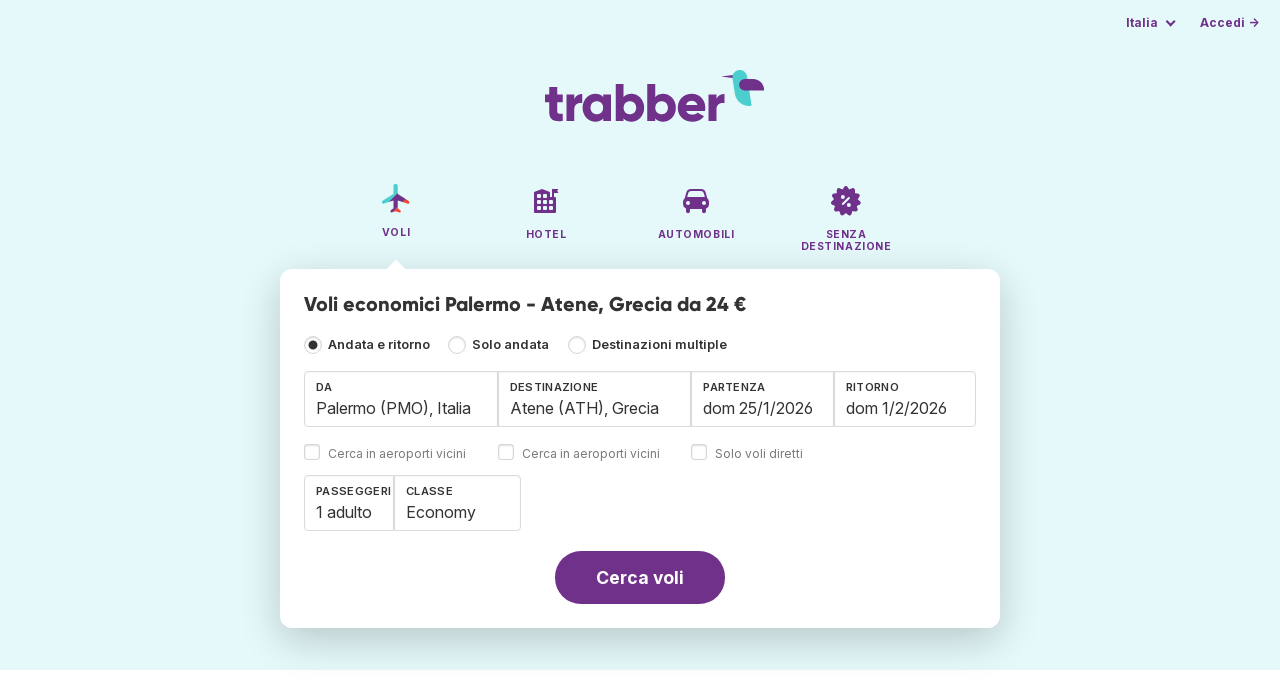

--- FILE ---
content_type: text/html;charset=utf-8
request_url: https://www.trabber.it/voli-palermo-atene-pmo-ath/
body_size: 11894
content:
<!DOCTYPE html>
<html lang="it" itemscope itemtype="https://schema.org/FAQPage">
<head>
<meta charset="utf-8">
<base href="https://www.trabber.it/">
<meta name="viewport" content="width=device-width,initial-scale=1">
<meta name="mobile-web-app-capable" content="yes">
<meta name="apple-mobile-web-app-capable" content="yes">
<meta name="apple-mobile-web-app-status-bar-style" content="black-translucent">
<meta name="apple-mobile-web-app-title" content="Trabber">
<meta name="robots" content="max-image-preview:large"><link rel="apple-touch-icon" sizes="180x180" href="/apple-touch-icon.png">
<link rel="icon" type="image/png" sizes="32x32" href="/favicon-32x32.png">
<link rel="icon" type="image/png" sizes="16x16" href="/favicon-16x16.png">
<link rel="manifest" href="/site.webmanifest">
<link rel="mask-icon" href="/safari-pinned-tab.svg" color="#70318b">
<meta name="msapplication-TileColor" content="#70318b">
<meta name="msapplication-config" content="/browserconfig.xml">
<meta name="theme-color" content="#70318b">
<link rel="preload" as="font" href="https://www.trabber.it/fonts/InterVariable.woff2" type="font/woff2" crossorigin="anonymous">
<link rel="preload" as="font" href="https://www.trabber.it/fonts/Gilroy-ExtraBold.woff2" type="font/woff2" crossorigin="anonymous">
<meta property="og:image" content="https://www.trabber.it/images/logos/social-share.png">
<meta property="og:image:width" content="1200">
<meta property="og:image:height" content="1200">
<script>
!function(){var e=!1;window.onerror=function(n,r,o,t,a){if(!e){var s={href:document.location.href,msg:n,url:r,line:o,col:t};null!=a&&(s.message=a.message,s.name=a.name,s.stack=a.stack);var i=new XMLHttpRequest;i.open("POST","/admin/javascript-report"),i.send(JSON.stringify(s)),e=!0}return!1}}();
</script>
<script>
function footerContact() {
    window.location.href="https://www.trabber.it/contact" + "?url=" + encodeURIComponent(window.location.href);
}
var trbq = trbq || [];
trbq.push(['globalInit']);

window.dataLayer = window.dataLayer || [];
function gtag(){dataLayer.push(arguments);}
</script>
<script async src="https://accounts.google.com/gsi/client"></script><title>Voli economici Palermo - Atene, Grecia da 24 € - Trabber</title>
<meta name="description" content="Trova voli economici Palermo - Atene e per qualsiasi destinazione utilizzando il motore di ricerca voli di Trabber">
<meta name="twitter:card" content="summary">
<meta name="twitter:site" content="@Trabber">
<meta name="twitter:title" content="Voli economici Palermo - Atene, Grecia da 24 € - Trabber">
<meta name="twitter:description" content="Trova voli economici Palermo - Atene e per qualsiasi destinazione utilizzando il motore di ricerca voli di Trabber">
<meta name="twitter:image" content="https://www.trabber.it/images/logos/tw-share.png">
<meta name="twitter:image:width" content="1024">
<meta name="twitter:image:height" content="512">
<script>
var resident_table = '<div class="field"><input class="is-checkradio is-small" type="checkbox" name="resident" id="resident" value="Y"  />' +
                     '<label class="checkbox is-size-7 has-text-grey" for="resident">Sconto per i residenti</label></div';


function goHomeMulti() {
    window.location.href="https://www.trabber.it/destinazioni-multiple/";
}


function addPikadayTwoWay() {
    addPikadayCombo('from_date','to_date','/',1,1);
}

function addPikadayOneWay() {
    addPikaday('from_date','/',1,1);
}

trbq.push(function() {
    function customOnSelect(data, keyInputId) {
        onFlightSelect(data, keyInputId, false, "https://www.trabber.it/");
        checkAnyDestOnSelect(data);
    }
    addLocationAutocomplete("from_city_text", "from_city_container", "from_city", "https://www.trabber.it/ajax/location_autocomplete?ocf=true", {onSelect: customOnSelect});
    addLocationAutocomplete("to_city_text", "to_city_container", "to_city", "https://www.trabber.it/ajax/location_autocomplete", {onSelect: customOnSelect, showAny: 1, anyLine1: "Qualsiasi destinazione", anyLine2: "Look for deals to any place"});
    addTravellersDropdownFlight('ages', 'passengers_text','n_adults','n_children','adulto','adulti','bambino','bambini',9);

    document.getElementById("js_support").value = 'Y';



    onewaycheckbox();


    getComparisonOptions("https://www.trabber.it/");


    flightFormFocus();

});

</script>
<script type="application/ld+json">
{
"@context":"https://schema.org",
"@type":"WebSite",
"name":"Trabber",
"url": "https://www.trabber.it/"
}
</script>
<script type="application/ld+json">
{
"@context":"https://schema.org",
"@type":"Organization",
"name":"Trabber",
"url":"https://www.trabber.it/",

"logo":"https://www.trabber.it/images/logo-trabber.svg"
}
</script>
<script>
function showWanning() {
    document.getElementById("wanningmsg").innerHTML = "<b>Il browser ha bloccato la finestra di confronto</b><br>Devi configurare le opzioni del tuo browser per consentire i pop-up.<br>";
    document.getElementById("wanning").style.display = "block";
}
</script>
<script>
gtag('js', new Date());
function rP(i,n){var t,r=i.split("?")[0],e=[],l=-1!==i.indexOf("?")?i.split("?")[1]:"";if(""!==l){var s=l.indexOf("#");-1!==s&&(l=l.substring(0,s));for(var f=(e=l.split("&")).length-1;f>=0;f-=1)t=e[f].split("=")[0],n.indexOf(t)>=0&&e.splice(f,1);e.length&&(r=r+"?"+e.join("&"))}return r}
var ga4ecb = function (en) {

};

var ga4cfg = {

    send_page_view: false
};
var ga4up = {};
gtag('set','page_location',rP(document.location.href,['id','ead','ttclickid']));

ga4up['app'] = 'false';

ga4up['device_cat'] = 'laptop-16';
gtag('set','user_properties',ga4up);

gtag('config', 'G-R9WNZ0B6TS', ga4cfg);
gtag('event', 'page_view', {
    'event_callback': function() {
        ga4ecb('page_view');
    }
});

gtag('config', 'AW-1062050928');
</script>


<script>
gtag('event','view_item_list',{
'send_to':'AW-1062050928',
'product':'flight',
'route':'PMOATH',
'items':[{
'google_business_vertical':'flights',
'origin':'PMO',
'destination':'ATH'
}]
});
</script>
<link rel="stylesheet" href="https://www.trabber.it/css/style.min.css?7a00516ce281656093e26d6a4fad4ecd.cache.css">
<meta name="keywords" content="motore di ricerca di voli economici voli low cost biglietto agenzia viaggi comparatore viaggiare IATA low-cost">
<meta property="twitter:account_id" content="4503599629823226">
<meta name="facebook-domain-verification" content="p50hmsofx3vvw9043nuzbgcg58vzt5">
<link rel="canonical" href="https://www.trabber.it/voli-palermo-atene-pmo-ath/">
<link rel="alternate" hreflang="ca" href="https://www.trabber.cat/vols-palerm-atenas-pmo-ath/">
<link rel="alternate" hreflang="ca-es" href="https://www.trabber.cat/vols-palerm-atenas-pmo-ath/">
<link rel="alternate" hreflang="de" href="https://www.trabber.de/flug-palermo-athen-pmo-ath/">
<link rel="alternate" hreflang="de-at" href="https://www.trabber.at/flug-palermo-athen-pmo-ath/">
<link rel="alternate" hreflang="de-ch" href="https://www.trabber.ch/flug-palermo-athen-pmo-ath/">
<link rel="alternate" hreflang="de-de" href="https://www.trabber.de/flug-palermo-athen-pmo-ath/">
<link rel="alternate" hreflang="en" href="https://www.trabber.us/flights-palermo-athens-pmo-ath/">
<link rel="alternate" hreflang="en-au" href="https://www.trabber.com.au/flights-palermo-athens-pmo-ath/">
<link rel="alternate" hreflang="en-ca" href="https://www.trabber.ca/flights-palermo-athens-pmo-ath/">
<link rel="alternate" hreflang="en-de" href="https://www.trabber.de/en/flights-palermo-athens-pmo-ath/">
<link rel="alternate" hreflang="en-es" href="https://www.trabber.es/en/flights-palermo-athens-pmo-ath/">
<link rel="alternate" hreflang="en-gb" href="https://www.trabber.co.uk/flights-palermo-athens-pmo-ath/">
<link rel="alternate" hreflang="en-ie" href="https://www.trabber.ie/flights-palermo-athens-pmo-ath/">
<link rel="alternate" hreflang="en-in" href="https://www.trabber.in/flights-palermo-athens-pmo-ath/">
<link rel="alternate" hreflang="en-nz" href="https://www.trabber.co.nz/flights-palermo-athens-pmo-ath/">
<link rel="alternate" hreflang="en-us" href="https://www.trabber.us/flights-palermo-athens-pmo-ath/">
<link rel="alternate" hreflang="en-za" href="https://www.trabber.co.za/flights-palermo-athens-pmo-ath/">
<link rel="alternate" hreflang="es" href="https://www.trabber.es/vuelos-palermo-atenas-pmo-ath/">
<link rel="alternate" hreflang="es-ar" href="https://www.trabber.com.ar/vuelos-palermo-atenas-pmo-ath/">
<link rel="alternate" hreflang="es-cl" href="https://www.trabber.cl/vuelos-palermo-atenas-pmo-ath/">
<link rel="alternate" hreflang="es-co" href="https://www.trabber.co/vuelos-palermo-atenas-pmo-ath/">
<link rel="alternate" hreflang="es-cr" href="https://www.trabber.co.cr/vuelos-palermo-atenas-pmo-ath/">
<link rel="alternate" hreflang="es-ec" href="https://www.trabber.ec/vuelos-palermo-atenas-pmo-ath/">
<link rel="alternate" hreflang="es-es" href="https://www.trabber.es/vuelos-palermo-atenas-pmo-ath/">
<link rel="alternate" hreflang="es-gt" href="https://www.trabber.gt/vuelos-palermo-atenas-pmo-ath/">
<link rel="alternate" hreflang="es-mx" href="https://www.trabber.mx/vuelos-palermo-atenas-pmo-ath/">
<link rel="alternate" hreflang="es-pa" href="https://www.trabber.com.pa/vuelos-palermo-atenas-pmo-ath/">
<link rel="alternate" hreflang="es-pe" href="https://www.trabber.pe/vuelos-palermo-atenas-pmo-ath/">
<link rel="alternate" hreflang="es-us" href="https://www.trabber.us/es/vuelos-palermo-atenas-pmo-ath/">
<link rel="alternate" hreflang="es-ve" href="https://www.trabber.com.ve/vuelos-palermo-atenas-pmo-ath/">
<link rel="alternate" hreflang="fr" href="https://www.trabber.fr/vol-palerme-athenes-pmo-ath/">
<link rel="alternate" hreflang="fr-ca" href="https://www.trabber.ca/fr/vol-palerme-athenes-pmo-ath/">
<link rel="alternate" hreflang="fr-ch" href="https://www.trabber.ch/fr/vol-palerme-athenes-pmo-ath/">
<link rel="alternate" hreflang="fr-fr" href="https://www.trabber.fr/vol-palerme-athenes-pmo-ath/">
<link rel="alternate" hreflang="it" href="https://www.trabber.it/voli-palermo-atene-pmo-ath/">
<link rel="alternate" hreflang="it-ch" href="https://www.trabber.ch/it/voli-palermo-atene-pmo-ath/">
<link rel="alternate" hreflang="it-it" href="https://www.trabber.it/voli-palermo-atene-pmo-ath/">
<link rel="alternate" hreflang="pt" href="https://www.trabber.com.br/passagem-palermo-atenas-pmo-ath/">
<link rel="alternate" hreflang="pt-br" href="https://www.trabber.com.br/passagem-palermo-atenas-pmo-ath/">
<link rel="alternate" hreflang="pt-pt" href="https://www.trabber.pt/passagem-palermo-atenas-pmo-ath/">

<link rel="prefetch" href="https://www.trabber.it/images/icons/dot-loader.svg">
<script async src="https://www.trabber.it/javascript/z/new-it.js?475208312a94ace532de43eb5af4b76c.cache.js"></script>
<script async src="https://www.googletagmanager.com/gtag/js?id=AW-1062050928"></script>
</head>
<body class="home">

<!-- arya -->

<div class="background-image-container background-plane"></div>

<section class="masthead">

    <div class="bar">
        <div class="bar-left">
        </div>
        <div class="bar-right">
            <script>
    
    // if (('serviceWorker' in navigator) && ('PushManager' in window)) {
    if (('serviceWorker' in navigator)) {
        window.addEventListener('load', function() {
            navigator.serviceWorker.register('https://www.trabber.it/service-worker.js');
        });
    }

    if (('serviceWorker' in navigator) && ('PushManager' in window) && ('ready' in window.navigator.serviceWorker)) {
        window.navigator.serviceWorker.ready
            .then(function(reg) {
                if (!('pushManager' in reg)) {
                    return;
                }
                reg.pushManager.getSubscription()
                    .then(function(subscription) {
                        trbq.push(['getSubscriptions','https://www.trabber.it/',JSON.stringify(subscription)]);
                    });
            });
    }
</script>

<div id="alerts" class="bar-item" style="display:none;">
    <div class="dropdown">
        <div>
            <button class="button is-small is-text" aria-haspopup="false" onclick="location.href='https://www.trabber.it/alerts/'">
                <span>Alerts (<span id="alertsNum"></span>)</span>
            </button>
        </div>
    </div>
</div>

<div class="bar-item">
    <div class="dropdown dropdown-autoclose">
        <div class="dropdown-trigger">
            <button class="button is-small is-text" aria-haspopup="true" aria-controls="country-menu">
                <span>Italia</span>
            </button>
        </div>
        <div class="dropdown-menu is-multi-column" role="menu" id="country-menu">
            <div class="dropdown-content">
                <a class="dropdown-item" href="https://www.trabber.com.ar/vuelos-palermo-atenas-pmo-ath/"><span class="flags flag-ar"> </span> Argentina</a><a class="dropdown-item" href="https://www.trabber.com.au/flights-palermo-athens-pmo-ath/"><span class="flags flag-au"> </span> Australia</a><a class="dropdown-item" href="https://www.trabber.com.br/passagem-palermo-atenas-pmo-ath/"><span class="flags flag-br"> </span> Brasil</a><a class="dropdown-item" href="https://www.trabber.ca/flights-palermo-athens-pmo-ath/"><span class="flags flag-ca"> </span> Canada (en)</a><a class="dropdown-item" href="https://www.trabber.ca/fr/vol-palerme-athenes-pmo-ath/"><span class="flags flag-ca"> </span> Canada (fr)</a><a class="dropdown-item" href="https://www.trabber.cl/vuelos-palermo-atenas-pmo-ath/"><span class="flags flag-cl"> </span> Chile</a><a class="dropdown-item" href="https://www.trabber.co/vuelos-palermo-atenas-pmo-ath/"><span class="flags flag-co"> </span> Colombia</a><a class="dropdown-item" href="https://www.trabber.co.cr/vuelos-palermo-atenas-pmo-ath/"><span class="flags flag-cr"> </span> Costa Rica</a><a class="dropdown-item" href="https://www.trabber.de/flug-palermo-athen-pmo-ath/"><span class="flags flag-de"> </span> Deutschland (de)</a><a class="dropdown-item" href="https://www.trabber.de/en/flights-palermo-athens-pmo-ath/"><span class="flags flag-de"> </span> Germany (en)</a><a class="dropdown-item" href="https://www.trabber.ec/vuelos-palermo-atenas-pmo-ath/"><span class="flags flag-ec"> </span> Ecuador</a><a class="dropdown-item" href="https://www.trabber.es/vuelos-palermo-atenas-pmo-ath/"><span class="flags flag-es"> </span> España (es)</a><a class="dropdown-item" href="https://www.trabber.cat/vols-palerm-atenas-pmo-ath/"><span class="flags flag-es"> </span> Espanya (ca)</a><a class="dropdown-item" href="https://www.trabber.es/en/flights-palermo-athens-pmo-ath/"><span class="flags flag-es"> </span> Spain (en)</a><a class="dropdown-item" href="https://www.trabber.fr/vol-palerme-athenes-pmo-ath/"><span class="flags flag-fr"> </span> France</a><a class="dropdown-item" href="https://www.trabber.gt/vuelos-palermo-atenas-pmo-ath/"><span class="flags flag-gt"> </span> Guatemala</a><a class="dropdown-item" href="https://www.trabber.in/flights-palermo-athens-pmo-ath/"><span class="flags flag-in"> </span> India</a><a class="dropdown-item" href="https://www.trabber.ie/flights-palermo-athens-pmo-ath/"><span class="flags flag-ie"> </span> Ireland</a><a class="dropdown-item" href="https://www.trabber.it/voli-palermo-atene-pmo-ath/"><span class="flags flag-it"> </span> Italia</a><a class="dropdown-item" href="https://www.trabber.mx/vuelos-palermo-atenas-pmo-ath/"><span class="flags flag-mx"> </span> México</a><a class="dropdown-item" href="https://www.trabber.co.nz/flights-palermo-athens-pmo-ath/"><span class="flags flag-nz"> </span> New Zealand</a><a class="dropdown-item" href="https://www.trabber.at/flug-palermo-athen-pmo-ath/"><span class="flags flag-at"> </span> Österreich</a><a class="dropdown-item" href="https://www.trabber.com.pa/vuelos-palermo-atenas-pmo-ath/"><span class="flags flag-pa"> </span> Panamá</a><a class="dropdown-item" href="https://www.trabber.pe/vuelos-palermo-atenas-pmo-ath/"><span class="flags flag-pe"> </span> Perú</a><a class="dropdown-item" href="https://www.trabber.pt/passagem-palermo-atenas-pmo-ath/"><span class="flags flag-pt"> </span> Portugal</a><a class="dropdown-item" href="https://www.trabber.ch/flug-palermo-athen-pmo-ath/"><span class="flags flag-ch"> </span> Schweiz (de)</a><a class="dropdown-item" href="https://www.trabber.ch/fr/vol-palerme-athenes-pmo-ath/"><span class="flags flag-ch"> </span> Suisse (fr)</a><a class="dropdown-item" href="https://www.trabber.ch/it/voli-palermo-atene-pmo-ath/"><span class="flags flag-ch"> </span> Svizzera (it)</a><a class="dropdown-item" href="https://www.trabber.co.za/flights-palermo-athens-pmo-ath/"><span class="flags flag-za"> </span> South Africa</a><a class="dropdown-item" href="https://www.trabber.co.uk/flights-palermo-athens-pmo-ath/"><span class="flags flag-uk"> </span> United Kingdom</a><a class="dropdown-item" href="https://www.trabber.us/flights-palermo-athens-pmo-ath/"><span class="flags flag-us"> </span> United States (en)</a><a class="dropdown-item" href="https://www.trabber.us/es/vuelos-palermo-atenas-pmo-ath/"><span class="flags flag-us"> </span> Estados Unidos (es)</a><a class="dropdown-item" href="https://www.trabber.com.ve/vuelos-palermo-atenas-pmo-ath/"><span class="flags flag-ve"> </span> Venezuela</a></div>
        </div>
    </div>
</div>

<div class="bar-item">
    <a class="button is-small is-text has-text-primary login-link" href="https://www.trabber.it/login">Accedi &rarr;</a> <div id="g_id_onload"
data-use_fedcm_for_prompt="true"
data-client_id="305488027803-cpmlh62ipriuh4n5qjfld6hoacci16j3.apps.googleusercontent.com"
data-login_uri="https://www.trabber.it/account/gsi-return"
data-auto_select="true"
data-prompt_parent_id="g_id_onload"
style="position: fixed; top: 35px; right: 10px; z-index: 1001;">
</div>
</div>

</div>
    </div>

    <div class="container is-fluid">
        <div class="columns is-centered">
            <div class="column is-full">

                <div class="has-text-centered">
<div class="logo">
                        <a href="https://www.trabber.it/"><img src="https://www.trabber.it/images/logo-trabber.svg" width="220" height="52" alt="Trabber Italia"></a>
                    </div>
<div class="tabs is-main-nav is-centered">
                        <ul id="main-nav"><li class="is-active"><a  href="https://www.trabber.it/"><img class="marginb-on" width="32" height="32" src="https://www.trabber.it/images/icons/flights.svg" alt="Voli"> <strong class="no-text">Voli</strong></a></li> <li><a  href="https://www.trabber.it/hotel/"><img class="marginb-on" width="32" height="32" src="https://www.trabber.it/images/icons/hotels-off.svg" alt="Hotel"> <strong class="no-text">Hotel</strong></a></li> <li><a  href="https://www.trabber.it/autonoleggi/"><img class="marginb-on" width="32" height="32" src="https://www.trabber.it/images/icons/cars-off.svg" alt="Automobili"> <strong class="no-text">Automobili</strong></a></li> <li><a  href="https://www.trabber.it/offerte/"><img class="marginb-on" width="32" height="32" src="https://www.trabber.it/images/icons/offers-off.svg" alt="Senza destinazione"> <strong class="no-text">Senza destinazione</strong></a></li> </ul></div>
                </div>

                <div class="box is-paddingless has-large-border-radius">


                    <h1 class="px-5 pt-5 title is-size-5">
    Voli economici Palermo - Atene, Grecia da 24 €</h1>

<form id="search-form" class="px-5 pt-4 pb-5 form-flights" action="https://www.trabber.it/search-start" method="post" onsubmit="return typeof validateForm !== 'function' || validateForm(1);" onclick="trbq.push(['searchformclick']);" onmouseup="trbq.push(['searchformclick']);">
    <fieldset>

        <input id="searchId" name="searchId" type="hidden" value="">
        <input id="js_support" name="js_support" type="hidden" value="N">

        <div class="field trip-type mb-4">
            <div class="control has-text-weight-semibold">

                <input class="is-checkradio is-small" value="0" id="flight_type_two_ways" name="is_one_way" type="radio" onclick="trbq.push(['onewaycheckbox']);" checked> <label for="flight_type_two_ways">Andata e ritorno</label>

                <input class="is-checkradio is-small" value="1" id="flight_type_one_ways" name="is_one_way" type="radio" onclick="trbq.push(['onewaycheckbox']);" > <label for="flight_type_one_ways">Solo andata</label>

                <input class="is-checkradio is-small" value="2" id="flight_type_multi" name="is_one_way" type="radio" onclick="goHomeMulti()"> <label for="flight_type_multi">Destinazioni multiple</label>
                </div>
        </div>

<div class="fancy-fields is-grouped">
                    <div class="field">
                        <label id="from_city_label" class="label" for="from_city_text">Da</label>
                        <div class="control mb-3">
                            <input class="input" id="from_city_text" name="from_city_text" type="text" value="Palermo (PMO), Italia" title="Palermo (PMO), Italia" autocomplete="off" placeholder="Città o aeroporto">
                            <div id="from_city_container"></div>
                        </div>
                        <span class="">
                            <input class="is-checkradio is-small" type="checkbox" name="nearby_airport_orig" id="nearby_airport_orig" tabindex="-1" value="Y" >
                            <label class="checkbox is-size-7 has-text-grey" for="nearby_airport_orig">Cerca in aeroporti vicini</label>
                        </span>
                        <input id="from_city" name="from_city" type="hidden" value="PMO">
                        <input id="from_city_country" name="from_city_country" type="hidden" value="it">
                        <input id="from_city_resident" name="from_city_resident" type="hidden" value="0">
                    </div>
                    <div class="field">
                        <label id="to_city_label" class="label" for="to_city_text">Destinazione</label>
                        <div class="control mb-3">
                            <input class="input" id="to_city_text" name="to_city_text" type="text" value="Atene (ATH), Grecia" title="Atene (ATH), Grecia" autocomplete="off" placeholder="Città o aeroporto">
                            <div id="to_city_container"></div>
                        </div>
                        <span class="">
                            <input class="is-checkradio is-small" type="checkbox" name="nearby_airport_dest" id="nearby_airport_dest" tabindex="-1" value="Y" >
                            <label for="nearby_airport_dest" class="checkbox is-size-7 has-text-grey">Cerca in aeroporti vicini</label>
                        </span>
                        <input id="to_city" name="to_city" type="hidden" value="ATH">
                        <input id="to_city_country" name="to_city_country" type="hidden" value="gr">
                        <input id="to_city_resident" name="to_city_resident" type="hidden" value="0">

                        </div>

<div>
                        <div class="fancy-fields is-grouped">
                            <div class="field mb-0 has-width-short">
                                <label class="label" for="from_date" id="from_date_label">Partenza</label>
                                <div class="control mb-3">
                                    <input class="input squareleft" type="text" autocomplete="off" name="from_date" id="from_date" maxlength="14" size="14" value="25/01/2026">
                                </div>
                            </div>
                            <div class="field has-width-short">
                                <label class="label" for="to_date" id="to_date_label">Ritorno</label>
                                <div class="control mb-3">
                                    <input class="input" type="text" autocomplete="off" name="to_date" id="to_date" maxlength="14" size="14" value="01/02/2026">
                                </div>
                                </div>
                        </div>
                        <div class="field ml-0 mb-2">
                            <div class="control">
                                <input class="is-checkradio is-small" type="checkbox" name="direct_flight" id="direct_flight" value="Y" >
                                <label class="checkbox is-size-7 has-text-grey" for="direct_flight">Solo voli diretti</label>
                            </div>
                        </div>
                    </div>
                </div>

<div class="fancy-fields is-grouped-multiline">
                    <div class="fancy-fields is-grouped">

                        <div class="field">
                            <div class="dropdown passengers dropdown-autoclose">
                                <label class="dropdown-trigger label" for="passengers_text">Passeggeri</label>
                                <div class="dropdown-trigger control">
                                    <button type="button" class="input without-shadow without-arrow" id="passengers_text" name="passengers_text"></button>
                                </div>
                                <div class="dropdown-menu dropdown-travellers" role="menu">
                                    <div class="dropdown-content px-4 py-4">
                                        <a class="delete dropdown-trigger" style="position:absolute; right:9px;" title="chiudi"></a>
                                        <p>
                                        <span class="amount"><button type="button" id="n_adults_less">⊖</button>
<input id="n_adults" name="n_adults" type="text" tabindex="-1" value="1" readonly>
                                            <button type="button" id="n_adults_more">⊕</button></span>
                                            <label for="n_adults"><strong><span id="n_adults_lbl">adulti</span></strong></label>
                                        </p>
                                        <p>
                                        <span class="amount"><button type="button" id="n_children_less">⊖</button>
                                            <input id="n_children" name="n_children" type="text" tabindex="-1" value="0" readonly>
                                            <button type="button" id="n_children_more">⊕</button></span>
                                            <label for="n_children"><strong><span id="n_children_lbl">bambini</span> <small>(0-17)</small></strong></label>
                                        </p>
                                        <p>
                                        <div class="children" id="ages" style="display:none;">
    <div class="is-vcentered" id="ages_1" style="display:none;">
        <div class="is-7" style="flex:auto;align-self:center;">
            <strong>Età bambino/a&nbsp;1</strong>
        </div>
        <div class="mb-1">
            <div class="select is-small">
                <select name="ages_1">
                    <option value="0">0</option>
                        <option value="1">1</option>
                        <option value="2">2</option>
                        <option value="3">3</option>
                        <option value="4">4</option>
                        <option value="5">5</option>
                        <option value="6">6</option>
                        <option value="7">7</option>
                        <option value="8">8</option>
                        <option value="9">9</option>
                        <option value="10">10</option>
                        <option value="11">11</option>
                        <option value="12">12</option>
                        <option value="13">13</option>
                        <option value="14">14</option>
                        <option value="15">15</option>
                        <option value="16">16</option>
                        <option value="17">17</option>
                        </select>
            </div>
        </div>
    </div>
    <div class="is-vcentered" id="ages_2" style="display:none;">
        <div class="is-7" style="flex:auto;align-self:center;">
            <strong>Età bambino/a&nbsp;2</strong>
        </div>
        <div class="mb-1">
            <div class="select is-small">
                <select name="ages_2">
                    <option value="0">0</option>
                        <option value="1">1</option>
                        <option value="2">2</option>
                        <option value="3">3</option>
                        <option value="4">4</option>
                        <option value="5">5</option>
                        <option value="6">6</option>
                        <option value="7">7</option>
                        <option value="8">8</option>
                        <option value="9">9</option>
                        <option value="10">10</option>
                        <option value="11">11</option>
                        <option value="12">12</option>
                        <option value="13">13</option>
                        <option value="14">14</option>
                        <option value="15">15</option>
                        <option value="16">16</option>
                        <option value="17">17</option>
                        </select>
            </div>
        </div>
    </div>
    <div class="is-vcentered" id="ages_3" style="display:none;">
        <div class="is-7" style="flex:auto;align-self:center;">
            <strong>Età bambino/a&nbsp;3</strong>
        </div>
        <div class="mb-1">
            <div class="select is-small">
                <select name="ages_3">
                    <option value="0">0</option>
                        <option value="1">1</option>
                        <option value="2">2</option>
                        <option value="3">3</option>
                        <option value="4">4</option>
                        <option value="5">5</option>
                        <option value="6">6</option>
                        <option value="7">7</option>
                        <option value="8">8</option>
                        <option value="9">9</option>
                        <option value="10">10</option>
                        <option value="11">11</option>
                        <option value="12">12</option>
                        <option value="13">13</option>
                        <option value="14">14</option>
                        <option value="15">15</option>
                        <option value="16">16</option>
                        <option value="17">17</option>
                        </select>
            </div>
        </div>
    </div>
    <div class="is-vcentered" id="ages_4" style="display:none;">
        <div class="is-7" style="flex:auto;align-self:center;">
            <strong>Età bambino/a&nbsp;4</strong>
        </div>
        <div class="mb-1">
            <div class="select is-small">
                <select name="ages_4">
                    <option value="0">0</option>
                        <option value="1">1</option>
                        <option value="2">2</option>
                        <option value="3">3</option>
                        <option value="4">4</option>
                        <option value="5">5</option>
                        <option value="6">6</option>
                        <option value="7">7</option>
                        <option value="8">8</option>
                        <option value="9">9</option>
                        <option value="10">10</option>
                        <option value="11">11</option>
                        <option value="12">12</option>
                        <option value="13">13</option>
                        <option value="14">14</option>
                        <option value="15">15</option>
                        <option value="16">16</option>
                        <option value="17">17</option>
                        </select>
            </div>
        </div>
    </div>
    <div class="is-vcentered" id="ages_5" style="display:none;">
        <div class="is-7" style="flex:auto;align-self:center;">
            <strong>Età bambino/a&nbsp;5</strong>
        </div>
        <div class="mb-1">
            <div class="select is-small">
                <select name="ages_5">
                    <option value="0">0</option>
                        <option value="1">1</option>
                        <option value="2">2</option>
                        <option value="3">3</option>
                        <option value="4">4</option>
                        <option value="5">5</option>
                        <option value="6">6</option>
                        <option value="7">7</option>
                        <option value="8">8</option>
                        <option value="9">9</option>
                        <option value="10">10</option>
                        <option value="11">11</option>
                        <option value="12">12</option>
                        <option value="13">13</option>
                        <option value="14">14</option>
                        <option value="15">15</option>
                        <option value="16">16</option>
                        <option value="17">17</option>
                        </select>
            </div>
        </div>
    </div>
    <div class="is-vcentered" id="ages_6" style="display:none;">
        <div class="is-7" style="flex:auto;align-self:center;">
            <strong>Età bambino/a&nbsp;6</strong>
        </div>
        <div class="mb-1">
            <div class="select is-small">
                <select name="ages_6">
                    <option value="0">0</option>
                        <option value="1">1</option>
                        <option value="2">2</option>
                        <option value="3">3</option>
                        <option value="4">4</option>
                        <option value="5">5</option>
                        <option value="6">6</option>
                        <option value="7">7</option>
                        <option value="8">8</option>
                        <option value="9">9</option>
                        <option value="10">10</option>
                        <option value="11">11</option>
                        <option value="12">12</option>
                        <option value="13">13</option>
                        <option value="14">14</option>
                        <option value="15">15</option>
                        <option value="16">16</option>
                        <option value="17">17</option>
                        </select>
            </div>
        </div>
    </div>
    <div class="is-vcentered" id="ages_7" style="display:none;">
        <div class="is-7" style="flex:auto;align-self:center;">
            <strong>Età bambino/a&nbsp;7</strong>
        </div>
        <div class="mb-1">
            <div class="select is-small">
                <select name="ages_7">
                    <option value="0">0</option>
                        <option value="1">1</option>
                        <option value="2">2</option>
                        <option value="3">3</option>
                        <option value="4">4</option>
                        <option value="5">5</option>
                        <option value="6">6</option>
                        <option value="7">7</option>
                        <option value="8">8</option>
                        <option value="9">9</option>
                        <option value="10">10</option>
                        <option value="11">11</option>
                        <option value="12">12</option>
                        <option value="13">13</option>
                        <option value="14">14</option>
                        <option value="15">15</option>
                        <option value="16">16</option>
                        <option value="17">17</option>
                        </select>
            </div>
        </div>
    </div>
    <div class="is-vcentered" id="ages_8" style="display:none;">
        <div class="is-7" style="flex:auto;align-self:center;">
            <strong>Età bambino/a&nbsp;8</strong>
        </div>
        <div class="mb-1">
            <div class="select is-small">
                <select name="ages_8">
                    <option value="0">0</option>
                        <option value="1">1</option>
                        <option value="2">2</option>
                        <option value="3">3</option>
                        <option value="4">4</option>
                        <option value="5">5</option>
                        <option value="6">6</option>
                        <option value="7">7</option>
                        <option value="8">8</option>
                        <option value="9">9</option>
                        <option value="10">10</option>
                        <option value="11">11</option>
                        <option value="12">12</option>
                        <option value="13">13</option>
                        <option value="14">14</option>
                        <option value="15">15</option>
                        <option value="16">16</option>
                        <option value="17">17</option>
                        </select>
            </div>
        </div>
    </div>
    <div class="is-vcentered" id="ages_9" style="display:none;">
        <div class="is-7" style="flex:auto;align-self:center;">
            <strong>Età bambino/a&nbsp;9</strong>
        </div>
        <div class="mb-1">
            <div class="select is-small">
                <select name="ages_9">
                    <option value="0">0</option>
                        <option value="1">1</option>
                        <option value="2">2</option>
                        <option value="3">3</option>
                        <option value="4">4</option>
                        <option value="5">5</option>
                        <option value="6">6</option>
                        <option value="7">7</option>
                        <option value="8">8</option>
                        <option value="9">9</option>
                        <option value="10">10</option>
                        <option value="11">11</option>
                        <option value="12">12</option>
                        <option value="13">13</option>
                        <option value="14">14</option>
                        <option value="15">15</option>
                        <option value="16">16</option>
                        <option value="17">17</option>
                        </select>
            </div>
        </div>
    </div>
    </div>
</div>
                                </div>
                            </div>
                        </div>
                        <div class="field">
                            <label class="label" for="flight_class">Classe</label>
                            <div class="control">
                                <select class="input force-border squareleft" id="flight_class" name="flight_class" onchange="trbq.push(['getComparisonOptions','https://www.trabber.it/'])"><option value="E" selected="selected">Economy</option><option value="P">Economy plus</option><option value="B">Business</option><option value="F">Prima classe</option></select>
                                </div>
                        </div>
                    </div>

                    <div id="resident_block" class="mb-2"> </div>

                </div>
<div class="has-text-centered">
                <button id="submit_button" class="button is-primary is-large is-rounded has-text-weight-bold" type="submit" name="B1">Cerca voli</button>
            </div>

<div id="compareTR" style="display:none;" class="mt-2">
            <span class="is-size-7"><strong>Confronta con</strong> <span class="has-text-grey">(in una nuova finestra)</span></span>
            <div class="field" id="compares">
            </div>
        </div>
        </fieldset>
</form><div id="wanning" style="display:none">
    <div style="position:absolute; left:0; top:0; width:100%; height:100%; z-index:1000; background-color: grey; opacity: 0.5; text-align:left;"></div>
    <div style="position:absolute; top:10px; left:10px; z-index:1100;width:400px;background-color:#ffffe1; margin-top: 10px; margin-left:10px; padding:15px; text-align: left;border: 1px solid black; color:black;">
        <span id="wanningmsg"></span>
        <input type="button" id="continue" name="continue" value="Continua la ricerca" onclick="trbq.push(['continueSearch', '%d/%m/%Y'])" style="margin-top:10px;">
    </div>
</div>

</div>


            </div>
        </div>

    </div>
</section>



<section class="section">
        <div class="container is-narrow">

            <nav class="breadcrumb has-arrow-separator" aria-label="breadcrumbs" itemscope itemtype="https://schema.org/BreadcrumbList"><ul><li itemprop="itemListElement" itemscope itemtype="https://schema.org/ListItem"><a href="https://www.trabber.it/" itemprop="item"><span itemprop="name">Voli</span></a><meta itemprop="position" content="1"></li><li itemprop="itemListElement" itemscope itemtype="https://schema.org/ListItem"><a href="https://www.trabber.it/voli-per-grecia-gr/" itemprop="item"><span itemprop="name">Voli per Grecia</span></a><meta itemprop="position" content="2"></li><li itemprop="itemListElement" itemscope itemtype="https://schema.org/ListItem"><a href="https://www.trabber.it/voli-per-atene-ath/" itemprop="item"><span itemprop="name">Voli per Atene</span></a><meta itemprop="position" content="3"></li><li class="is-active" itemprop="itemListElement" itemscope itemtype="https://schema.org/ListItem"><a href="https://www.trabber.it/voli-palermo-atene-pmo-ath/" itemprop="item" aria-current="page"><span itemprop="name">Voli Palermo - Atene</span></a><meta itemprop="position" content="4"></li></ul></nav><div class="columns mb-3">

                <div class="column is-9 mb-6">

                    <h2 class="is-size-2 mb-2">Confronta i voli Palermo - Atene e prenota dove preferisci</h2>
                    <p class="is-size-5 mb-6">Trova voli Palermo - Atene in Trabber.  Cerchiamo tutti i voli di compagnie aeree low cost, tradizionali e agenzie di viaggio per trovare il volo più economico per la rotta Palermo - Atene.</p>
                    <h2 class="is-size-4 mb-4 mt-6">Information about the route Palermo - Atene</h2>
<div class="is-flex is-flex-direction-row is-flex-wrap-wrap is-size-5 is-align-content-stretch" style="white-space:nowrap;">
<div class="is-flex is-flex-direction-column mr-3 is-size-6 is-flex-grow-1 info-widget">
<span class="has-text-weight-bold">Prezzo minimo attuale</span>
<span>24 €</span>
</div>
<div class="is-flex is-flex-direction-column mr-3 is-size-6 is-flex-grow-1 info-widget">
<span class="has-text-weight-bold">Prezzo medio</span>
<span>155 €</span>
</div>
<div class="is-flex is-flex-direction-column mr-3 is-size-6 is-flex-grow-1 info-widget">
<span class="has-text-weight-bold">Popular airline</span>
<span><a href="https://www.trabber.it/compagnie-aeree/volotea-v7/">Volotea</a></span>
</div>
<div class="is-flex is-flex-direction-column mr-3 is-size-6 is-flex-grow-1 info-widget">
<span class="has-text-weight-bold">Duration</span>
<span>1 ora e 45 minuti</span>
</div>
<div class="is-flex is-flex-direction-column mr-3 is-size-6 is-flex-grow-1 info-widget">
<span class="has-text-weight-bold">Cheap month</span>
<span>ottobre</span>
</div>
<div class="is-flex is-flex-direction-column mr-3 is-size-6 is-flex-grow-1 info-widget">
<span class="has-text-weight-bold">High season</span>
<span>agosto</span>
</div>
<div class="is-flex is-flex-direction-column mr-3 is-size-6 is-flex-grow-1 info-widget">
<span class="has-text-weight-bold">Best getaway</span>
<span><strong>partenza</strong>: venerdì, <strong>si ripete</strong>: martedì</span>
</div>
<div class="is-flex is-flex-direction-column mr-3 is-size-6 is-flex-grow-1 info-widget">
<span class="has-text-weight-bold">Distance</span>
<span>907 km</span>
</div>
<div class="is-flex is-flex-direction-column mr-3 is-size-6 is-flex-grow-1 info-widget">
<span class="has-text-weight-bold">Best time to buy</span>
<span>230&nbsp;days in advance</span>
</div>
</div>
<script type="application/ld+json">
{
"@context":"https://schema.org/",
"@type":"Product",
"name":"Voli economici Palermo - Atene, Grecia da 24 € - Trabber",
"offers":{
  "@type":"AggregateOffer",
  "lowPrice":"24",
  "priceCurrency":"EUR"
}
}
</script>
<h2 class="is-size-4 mb-4 mt-6">Ultime offerte Palermo - Atene</h2>

                    <div class="table-scroll-container">
                        <table class="standard-table table mb-3">
                            <thead>
                            <tr>
                                <th>Da - Destinazione</th>
                                <th>Compagnie aeree</th>
                                <th>Data</th>
                                <th>Prezzo</th>
                            </tr>
                            </thead>
                            <tbody>
                            <tr onclick="window.open('https://web.trabber.it/link-offerow?id=0-PMOATHPMOATH20260423&amp;company=Volotea&amp;pax=100','_blank');" style="cursor:pointer;">
                                <td>Palermo (PMO)<br>Atene (ATH)</td>
                                <td>Volotea</td>
                                <td>23 aprile</td>
                                <td>
                                    <a class="offer-link is-size-3" onclick="return false;" href="https://web.trabber.it/link-offerow?id=0-PMOATHPMOATH20260423&amp;company=Volotea&amp;pax=100" target="_blank" rel="noopener nofollow">24 €</a><br>
                                    <p class="offer-age is-size-7">3 ore fa</p>
                                </td>
                            </tr>
                            <tr onclick="window.open('https://web.trabber.it/link-offerow?id=0-PMOATHPMOATH20260406&amp;company=Volotea&amp;pax=100','_blank');" style="cursor:pointer;">
                                <td>Palermo (PMO)<br>Atene (ATH)</td>
                                <td>Volotea</td>
                                <td>6 aprile</td>
                                <td>
                                    <a class="offer-link is-size-3" onclick="return false;" href="https://web.trabber.it/link-offerow?id=0-PMOATHPMOATH20260406&amp;company=Volotea&amp;pax=100" target="_blank" rel="noopener nofollow">34 €</a><br>
                                    <p class="offer-age is-size-7">3 ore fa</p>
                                </td>
                            </tr>
                            <tr onclick="window.open('https://web.trabber.it/link-offerow?id=0-PMOATHPMOATH20260409&amp;company=Volotea&amp;pax=100','_blank');" style="cursor:pointer;">
                                <td>Palermo (PMO)<br>Atene (ATH)</td>
                                <td>Volotea</td>
                                <td>9 aprile</td>
                                <td>
                                    <a class="offer-link is-size-3" onclick="return false;" href="https://web.trabber.it/link-offerow?id=0-PMOATHPMOATH20260409&amp;company=Volotea&amp;pax=100" target="_blank" rel="noopener nofollow">34 €</a><br>
                                    <p class="offer-age is-size-7">3 ore fa</p>
                                </td>
                            </tr>
                            <tr onclick="window.open('https://web.trabber.it/link-offerow?id=0-PMOATHPMOATH20260416&amp;company=Volotea&amp;pax=100','_blank');" style="cursor:pointer;">
                                <td>Palermo (PMO)<br>Atene (ATH)</td>
                                <td>Volotea</td>
                                <td>16 aprile</td>
                                <td>
                                    <a class="offer-link is-size-3" onclick="return false;" href="https://web.trabber.it/link-offerow?id=0-PMOATHPMOATH20260416&amp;company=Volotea&amp;pax=100" target="_blank" rel="noopener nofollow">34 €</a><br>
                                    <p class="offer-age is-size-7">3 ore fa</p>
                                </td>
                            </tr>
                            <tr onclick="window.open('https://web.trabber.it/link-offerow?id=0-PMOATHPMOATH20260427&amp;company=Volotea&amp;pax=100','_blank');" style="cursor:pointer;">
                                <td>Palermo (PMO)<br>Atene (ATH)</td>
                                <td>Volotea</td>
                                <td>27 aprile</td>
                                <td>
                                    <a class="offer-link is-size-3" onclick="return false;" href="https://web.trabber.it/link-offerow?id=0-PMOATHPMOATH20260427&amp;company=Volotea&amp;pax=100" target="_blank" rel="noopener nofollow">34 €</a><br>
                                    <p class="offer-age is-size-7">3 ore fa</p>
                                </td>
                            </tr>
                            </tbody>
                        </table>
                    </div>


                    <h2 class="is-size-4 mb-4 mt-6">Ultime offerte Palermo - Atene round trip</h2>


                    <div class="table-scroll-container">
                        <table class="standard-table table mb-3">
                            <thead>
                            <tr>
                                <th>Da - Destinazione</th>
                                <th>Compagnie aeree</th>
                                <th>Andata - Ritorno</th>
                                <th>Prezzo</th>
                            </tr>
                            </thead>
                            <tbody>
                            <tr onclick="window.open('https://web.trabber.it/link-offer?id=0-PMOATHPMOATH2026061120260629&amp;company=Volotea&amp;pax=100','_blank');" style="cursor:pointer;">
                                <td>Palermo (PMO)<br>Atene (ATH)</td>
                                <td>Volotea</td>
                                <td>11 giugno<br>29 giugno</td>
                                <td>
                                    <a class="offer-link is-size-3" onclick="return false;" href="https://web.trabber.it/link-offer?id=0-PMOATHPMOATH2026061120260629&amp;company=Volotea&amp;pax=100" target="_blank" rel="noopener nofollow">74 €</a><br>
                                    <p class="offer-age is-size-7">3 ore fa</p>
                                </td>
                            </tr>
                            <tr onclick="window.open('https://web.trabber.it/link-offer?id=0-PMOATHPMOATH2026092420261019&amp;company=Volotea&amp;pax=100','_blank');" style="cursor:pointer;">
                                <td>Palermo (PMO)<br>Atene (ATH)</td>
                                <td>Volotea</td>
                                <td>24 settembre<br>19 ottobre</td>
                                <td>
                                    <a class="offer-link is-size-3" onclick="return false;" href="https://web.trabber.it/link-offer?id=0-PMOATHPMOATH2026092420261019&amp;company=Volotea&amp;pax=100" target="_blank" rel="noopener nofollow">74 €</a><br>
                                    <p class="offer-age is-size-7">3 ore fa</p>
                                </td>
                            </tr>
                            <tr onclick="window.open('https://web.trabber.it/link-offer?id=0-PMOATHPMOATH2026092420261022&amp;company=Volotea&amp;pax=100','_blank');" style="cursor:pointer;">
                                <td>Palermo (PMO)<br>Atene (ATH)</td>
                                <td>Volotea</td>
                                <td>24 settembre<br>22 ottobre</td>
                                <td>
                                    <a class="offer-link is-size-3" onclick="return false;" href="https://web.trabber.it/link-offer?id=0-PMOATHPMOATH2026092420261022&amp;company=Volotea&amp;pax=100" target="_blank" rel="noopener nofollow">74 €</a><br>
                                    <p class="offer-age is-size-7">3 ore fa</p>
                                </td>
                            </tr>
                            <tr onclick="window.open('https://web.trabber.it/link-offer?id=0-PMOATHPMOATH2026100520261012&amp;company=Volotea&amp;pax=100','_blank');" style="cursor:pointer;">
                                <td>Palermo (PMO)<br>Atene (ATH)</td>
                                <td>Volotea</td>
                                <td>5 ottobre<br>12 ottobre</td>
                                <td>
                                    <a class="offer-link is-size-3" onclick="return false;" href="https://web.trabber.it/link-offer?id=0-PMOATHPMOATH2026100520261012&amp;company=Volotea&amp;pax=100" target="_blank" rel="noopener nofollow">74 €</a><br>
                                    <p class="offer-age is-size-7">3 ore fa</p>
                                </td>
                            </tr>
                            <tr onclick="window.open('https://web.trabber.it/link-offer?id=0-PMOATHPMOATH2026100520261015&amp;company=Volotea&amp;pax=100','_blank');" style="cursor:pointer;">
                                <td>Palermo (PMO)<br>Atene (ATH)</td>
                                <td>Volotea</td>
                                <td>5 ottobre<br>15 ottobre</td>
                                <td>
                                    <a class="offer-link is-size-3" onclick="return false;" href="https://web.trabber.it/link-offer?id=0-PMOATHPMOATH2026100520261015&amp;company=Volotea&amp;pax=100" target="_blank" rel="noopener nofollow">74 €</a><br>
                                    <p class="offer-age is-size-7">3 ore fa</p>
                                </td>
                            </tr>
                            </tbody>
                        </table>
                    </div>

                    <p class="more-offers-link"><a rel="nofollow" href="https://www.trabber.it/offers-search?from_city=PMO&to_city=ATH">Visualizza altre offerte</a></p>
                    <h2 class="is-size-4 mb-4 mt-6" id="ranking">Classifica delle compagnie aeree più economiche per la rotta Palermo - Atene</h2>

                    <table class="standard-table table is-scrollable mb-3">
                        <thead>
                        <tr>
                            <th>Codice</th>
                            <th>Compagnia aerea</th>
                            <th style="text-align:right">% ricerche</th>
                            <th style="text-align:right">Il più economico: %</th>
                        </tr>
                        </thead>
                        <tbody>

                        <tr>
                            <td>V7</td>
                            <td><a href="https://www.trabber.it/compagnie-aeree/volotea-v7/">Volotea</a></td>
                            <td style="text-align:right">34.9</td>
                            <td style="text-align:right">88.4</td>
                        </tr>
                        <tr>
                            <td>AZ</td>
                            <td><a href="https://www.trabber.it/compagnie-aeree/ita-airways-az/">ITA Airways</a></td>
                            <td style="text-align:right">100.0</td>
                            <td style="text-align:right">35.4</td>
                        </tr>
                        <tr>
                            <td>U2</td>
                            <td><a href="https://www.trabber.it/compagnie-aeree/easyjet-u2/">EasyJet</a></td>
                            <td style="text-align:right">73.2</td>
                            <td style="text-align:right">22.2</td>
                        </tr>
                        <tr>
                            <td>A3</td>
                            <td><a href="https://www.trabber.it/compagnie-aeree/aegean-airlines-a3/">Aegean Airlines</a></td>
                            <td style="text-align:right">36.7</td>
                            <td style="text-align:right">15.7</td>
                        </tr>
                        <tr>
                            <td>FR</td>
                            <td><a href="https://www.trabber.it/compagnie-aeree/ryanair-fr/">Ryanair</a></td>
                            <td style="text-align:right">91.6</td>
                            <td style="text-align:right">12.3</td>
                        </tr>
                        <tr>
                            <td>LX</td>
                            <td><a href="https://www.trabber.it/compagnie-aeree/swiss-lx/">Swiss</a></td>
                            <td style="text-align:right">96.3</td>
                            <td style="text-align:right">0.3</td>
                        </tr>
                        <tr>
                            <td>AF</td>
                            <td><a href="https://www.trabber.it/compagnie-aeree/air-france-af/">Air France</a></td>
                            <td style="text-align:right">86.1</td>
                            <td style="text-align:right">0.1</td>
                        </tr>
                        <tr>
                            <td>LH</td>
                            <td><a href="https://www.trabber.it/compagnie-aeree/lufthansa-lh/">Lufthansa</a></td>
                            <td style="text-align:right">89.8</td>
                            <td style="text-align:right">0.0</td>
                        </tr>
                        <tr>
                            <td>TK</td>
                            <td><a href="https://www.trabber.it/compagnie-aeree/turkish-tk/">Turkish</a></td>
                            <td style="text-align:right">88.2</td>
                            <td style="text-align:right">0.0</td>
                        </tr>
                        <tr>
                            <td>KL</td>
                            <td><a href="https://www.trabber.it/compagnie-aeree/klm-kl/">KLM</a></td>
                            <td style="text-align:right">75.8</td>
                            <td style="text-align:right">0.0</td>
                        </tr>
                        </tbody>
                    </table>

                    <a href="https://www.trabber.it/compagnie-aeree/">Classifica generale e spiegazione</a>

                    <h2 class="is-size-4 mb-5 mt-6" id="faq">Domande frequenti sui voli  Palermo - Atene</h2>

                    <div itemscope itemprop="mainEntity" itemtype="https://schema.org/Question"><h3 itemprop="name" class="is-size-5 mb-3 mt-5">What is the cheapest month to fly from Palermo to Atene?</h3><div itemscope itemprop="acceptedAnswer" itemtype="https://schema.org/Answer"><div itemprop="text" class="is-size-6 mb-4 mt-3 content">The best (cheapest) month to travel from Palermo to Atene is ottobre.</div></div></div><div itemscope itemprop="mainEntity" itemtype="https://schema.org/Question"><h3 itemprop="name" class="is-size-5 mb-3 mt-5">In which month do plane tickets from Palermo to Atene reach higher prices?</h3><div itemscope itemprop="acceptedAnswer" itemtype="https://schema.org/Answer"><div itemprop="text" class="is-size-6 mb-4 mt-3 content">The most expensive time to fly from Palermo to Atene is agosto.</div></div></div><div itemscope itemprop="mainEntity" itemtype="https://schema.org/Question"><h3 itemprop="name" class="is-size-5 mb-3 mt-5">What is the day of the week when flights from Palermo to Atene have the lowest prices?</h3><div itemscope itemprop="acceptedAnswer" itemtype="https://schema.org/Answer"><div itemprop="text" class="is-size-6 mb-4 mt-3 content">The cheapest day to travel from Palermo to Atene is lunedì.<br><svg xmlns="http://www.w3.org/2000/svg" viewBox="0 0 440.0 180.0" class="bar-graph"><line x1="10.0" y1="140.0" x2="390.0" y2="140.0" stroke="#70318BEE" /><text x="405.0" y="142.5" font-size="10.0px" font-weight="bold" text-anchor="start" fill="#333" font-family="Inter">100 €</text><line x1="10.0" y1="96.66667" x2="390.0" y2="96.66667" stroke="#70318BAA" /><text x="405.0" y="99.16667" font-size="10.0px" font-weight="bold" text-anchor="start" fill="#333" font-family="Inter">150 €</text><line x1="10.0" y1="53.333336" x2="390.0" y2="53.333336" stroke="#70318BAA" /><text x="405.0" y="55.833336" font-size="10.0px" font-weight="bold" text-anchor="start" fill="#333" font-family="Inter">200 €</text><line x1="10.0" y1="10.0" x2="390.0" y2="10.0" stroke="#70318BAA" /><text x="405.0" y="12.5" font-size="10.0px" font-weight="bold" text-anchor="start" fill="#333" font-family="Inter">250 €</text><rect x="23.571428" y="104.9" width="27.142857" height="35.1" rx="4" ry="4" fill="#4DCECE" class="bar-graph-bar"><title>140 €</title></rect><text x="37.142857" y="160.0" font-size="10.0px" font-weight="bold" text-anchor="middle" fill="#333" font-family="Inter">lunedì</text><rect x="77.85715" y="77.40355" width="27.142857" height="62.596447" rx="4" ry="4" fill="#4DCECE" class="bar-graph-bar"><title>172 €</title></rect><text x="91.42857" y="160.0" font-size="10.0px" font-weight="bold" text-anchor="middle" fill="#333" font-family="Inter">martedì</text><rect x="132.14285" y="79.07911" width="27.142857" height="60.92089" rx="4" ry="4" fill="#4DCECE" class="bar-graph-bar"><title>170 €</title></rect><text x="145.71428" y="160.0" font-size="10.0px" font-weight="bold" text-anchor="middle" fill="#333" font-family="Inter">mercoledì</text><rect x="186.42857" y="38.849594" width="27.142857" height="101.150406" rx="4" ry="4" fill="#4DCECE" class="bar-graph-bar"><title>217 €</title></rect><text x="200.0" y="160.0" font-size="10.0px" font-weight="bold" text-anchor="middle" fill="#333" font-family="Inter">giovedì</text><rect x="240.71428" y="85.93054" width="27.142857" height="54.069458" rx="4" ry="4" fill="#4DCECE" class="bar-graph-bar"><title>162 €</title></rect><text x="254.2857" y="160.0" font-size="10.0px" font-weight="bold" text-anchor="middle" fill="#333" font-family="Inter">venerdì</text><rect x="294.99997" y="99.38149" width="27.142857" height="40.618507" rx="4" ry="4" fill="#4DCECE" class="bar-graph-bar"><title>147 €</title></rect><text x="308.5714" y="160.0" font-size="10.0px" font-weight="bold" text-anchor="middle" fill="#333" font-family="Inter">sabato</text><rect x="349.2857" y="90.85658" width="27.142857" height="49.14342" rx="4" ry="4" fill="#4DCECE" class="bar-graph-bar"><title>157 €</title></rect><text x="362.85715" y="160.0" font-size="10.0px" font-weight="bold" text-anchor="middle" fill="#333" font-family="Inter">domenica</text></svg></div></div></div><div itemscope itemprop="mainEntity" itemtype="https://schema.org/Question"><h3 itemprop="name" class="is-size-5 mb-3 mt-5">How far in advance is it advisable to book a flight from Palermo to Atene?</h3><div itemscope itemprop="acceptedAnswer" itemtype="https://schema.org/Answer"><div itemprop="text" class="is-size-6 mb-4 mt-3 content">Booking 230 days before you get the best price from Palermo to Atene.</div></div></div><div itemscope itemprop="mainEntity" itemtype="https://schema.org/Question"><h3 itemprop="name" class="is-size-5 mb-3 mt-5">Which airline offers the cheapest prices to fly from Palermo to Atene?</h3><div itemscope itemprop="acceptedAnswer" itemtype="https://schema.org/Answer"><div itemprop="text" class="is-size-6 mb-4 mt-3 content">The cheapest prices from Palermo to Atene are usually offered by <a href="https://www.trabber.it/compagnie-aeree/volotea-v7/">Volotea</a>.</div></div></div><h2 class="is-size-4 mb-4 mt-6">Statistiche sui prezzi della rotta</h2> <ul><li>Prezzo minimo: 101 €</li><li>Prezzo medio: 158 €</li><li>Prezzo max: 197 €</li></ul><p><i>Dati calcolati da 12 ricerche effettuate negli ultimi 365 giorni</i></p> <h2 class="is-size-4 mb-4 mt-6">Rotte più ricercate da Palermo e vicine a Atene</h2> <ul><li><a href="https://www.trabber.it/voli-palermo-iraklio-pmo-her/">Palermo - Iraklio</a></li><li><a href="https://www.trabber.it/voli-palermo-milano-pmo-mil/">Palermo - Milano</a></li><li><a href="https://www.trabber.it/voli-palermo-zante-pmo-zth/">Palermo - Zante</a></li></ul><h2 class="is-size-4 mb-4 mt-6">Rotte più ricercate vicine a Palermo con destinazione Atene</h2> <ul><li><a href="https://www.trabber.it/voli-milano-atene-mil-ath/">Milano - Atene</a></li><li><a href="https://www.trabber.it/voli-napoli-atene-nap-ath/">Napoli - Atene</a></li><li><a href="https://www.trabber.it/voli-roma-atene-rom-ath/">Roma - Atene</a></li></ul><h2 class="is-size-4 mb-4 mt-6">Ricerche correlate</h2> <ul><li><a href="https://www.trabber.it/voli-da-palermo-pmo/">Voli da Palermo</a></li> <li><a href="https://www.trabber.it/voli-per-atene-ath/">Voli per Atene</a></li> <li><a href="https://www.trabber.it/voli-italia-grecia-it-gr/">Italia - Grecia</a></li> </ul> </div>

                <div class="column is-3">

                    <figure class="image landing-image mb-3"><img loading="lazy" src="https://upload.wikimedia.org/wikipedia/commons/thumb/7/74/Monastiraki_Square_and_Acropolis_in_Athens_%2844149181684%29.jpg/700px-Monastiraki_Square_and_Acropolis_in_Athens_%2844149181684%29.webp" alt="Atene" width="700" height="467"> <a href="https://commons.wikimedia.org/wiki/File:Monastiraki_Square_and_Acropolis_in_Athens_%2844149181684%29.jpg?uselang=it" class="has-text-grey is-size-7">fonte</a></figure> <h2 class="is-size-4 mb-2">Atene, Grecia</h2><p class="mb-4">La città ha 664.000 abitanti. La valuta utilizzata è euro (€). I principali punti di interesse sono piazza Omonoia, <a href="https://epigraphicmuseum.gr/" target="_blank" rel="noopener">Museo epigrafico</a>, <a href="https://www.namuseum.gr/en/" target="_blank" rel="noopener">museo archeologico nazionale di Atene</a>, Agor&agrave; di Atene, <a href="http://www.cityofathens.gr" target="_blank" rel="noopener">Anafiotica</a>, Eretteo, acropoli di Atene, Propilei, Partenone e Tempio di Atena Nike. L'aeroporto che serve città è Atene. Trabber offre 505 hotel a Atene per i visitatori di questo città di Grecia. </p><p class="mt-3"><a  class="button"  href="https://www.trabber.it/hotel/grecia-gr/atene-264371/">Hotel in Atene</a></p><p class="mt-3"><a class="button" href="https://www.trabber.it/noleggio-auto/aeroporto-atene-ath/">Auto a Atene</a></p></div>

            </div>


            </div>
    </section>

    <section class="section pre-footer has-background-light">
<div class="container">
<h4 class="mb-4">Ricerche gettonate</h4>
<div class="columns"><div class="column is-3">
<ul>
<li><a href="https://www.trabber.it/voli-per-milano-mil/">Voli per Milano</a></li> <li><a href="https://www.trabber.it/voli-per-barcellona-bcn/">Voli per Barcellona</a></li> <li><a href="https://www.trabber.it/voli-per-palermo-pmo/">Voli per Palermo</a></li> <li><a href="https://www.trabber.it/voli-per-madrid-mad/">Voli per Madrid</a></li> <li><a href="https://www.trabber.it/voli-per-catania-cta/">Voli per Catania</a></li> <li><a href="https://www.trabber.it/voli-per-parigi-par/">Voli per Parigi</a></li> </ul>
</div>
<div class="column is-3">
<ul>
<li><a href="https://www.trabber.it/voli-per-napoli-nap/">Voli per Napoli</a></li> <li><a href="https://www.trabber.it/voli-per-roma-rom/">Voli per Roma</a></li> <li><a href="https://www.trabber.it/voli-per-londra-lon/">Voli per Londra</a></li> <li><a href="https://www.trabber.it/voli-per-lisbona-lis/">Voli per Lisbona</a></li> <li><a href="https://www.trabber.it/voli-per-amsterdamo-ams/">Voli per Amsterdamo</a></li> <li><a href="https://www.trabber.it/voli-per-bangkok-bkk/">Voli per Bangkok</a></li> </ul>
</div>
<div class="column is-3">
<ul>
<li><a href="https://www.trabber.it/voli-da-milano-mil/">Voli economici da Milano</a></li> <li><a href="https://www.trabber.it/voli-da-roma-rom/">Voli economici da Roma</a></li> <li><a href="https://www.trabber.it/voli-da-napoli-nap/">Voli economici da Napoli</a></li> <li><a href="https://www.trabber.it/voli-da-bologna-blq/">Voli economici da Bologna</a></li> <li><a href="https://www.trabber.it/voli-da-venezia-vce/">Voli economici da Venezia</a></li> <li><a href="https://www.trabber.it/voli-da-bari-bri/">Voli economici da Bari</a></li> </ul>
</div>
<div class="column is-3">
<ul>
<li><a href="https://www.trabber.it/compagnie-aeree/">Compagnie aeree</a></li> <li><a href="https://www.trabber.it/dimensioni-peso-bagaglio-compagnia-aerea/">Bagaglio secondo la compagnia aerea</a></li> <li><a href="https://www.trabber.it/voli-mese/">Mesi</a></li> <li><a href="https://www.trabber.it/voli-mese/febbraio/">Febbraio</a></li> <li><a href="https://www.trabber.it/voli-vacanze/pasqua/">Pasqua</a></li> <li><a href="https://www.trabber.it/voli-weekend-lungo/1-maggio/">1° maggio</a></li> </ul>
</div>
</div></div></section><footer class="footer HideWhenInProgress">

    <div class="container mb-6 py-6">
        <div class="columns">
<div class="column">
                <h4 class="mb-4">Cerca</h4>
                <ul>
                    <li><a href="https://www.trabber.it/">Voli</a></li>
<li><a href="https://www.trabber.it/offerte/">Offerte di voli</a></li>
<li><a href="https://www.trabber.it/hotel/">Hotel</a></li>
<li><a href="https://www.trabber.it/autonoleggi/">Automobili</a></li>
</ul>
            </div>
<div class="column">
                <h4 class="mb-4">Scopri di più</h4>
                <ul>
                    <li><a href="https://www.trabber.it/show/about">Informazioni su Trabber</a></li>
                    <li><a href="https://blog.trabber.co.uk/">Blog</a></li>
                    <li><a href="https://play.google.com/store/apps/details?id=com.trabber.android&utm_campaign=web-footer">App Android</a></li>
                    <li><a href="https://apps.apple.com/it/app/trabber-voli-hotel-auto/id1447942035?pt=119548824&mt=8&amp;ct=web-footer">App iPhone</a></li>
</ul>
            </div>
            <div class="column">
                <h4 class="mb-4">Contatti</h4>
                <ul>
                    <li><a href="https://www.trabber.it/contact" onclick="footerContact(); return false;">Contatti</a></li>
</ul>
            </div>
            <div class="column">
                <span class="is-block mb-4"><img src="https://www.trabber.it/images/trabber-icon.svg" width="50" height="50" alt=""></span>
                <div class="legal is-size-7 has-text-grey mb-4">
                    <p>&copy; 2005 - 2026</p>
                    <p>Trabber Software S.L.</p>
<p><a href="https://www.trabber.it/show/legal">Avviso legale</a></p>
</div>

                <div class="social">
                    <a target="_blank" rel="noopener" title="Trabber su Instagram" href="https://www.instagram.com/trabber/"><span class="sprite icon-instagram"></span></a>
                    <a target="_blank" rel="noopener" title="Trabber su Facebook" href="https://www.facebook.com/trabber"><span class="sprite icon-facebook"></span></a>
                    <a target="_blank" rel="noopener" title="seguici su X" href="https://x.com/Trabber"><span class="icon-social icon-x"></span></a>
                    <a target="_blank" rel="noopener" title="YouTube @trabber" href="https://www.youtube.com/@trabber"><span class="icon-social icon-youtube"></span></a>
                </div>

</div>
        </div>

    </div>

</footer>

<noscript>
    <div style="color:#F34737;position:absolute;top:5px;left:5px;">ATTENZIONE: per utilizzare Trabber, è necessario che Javascript sia abilitato</div>
</noscript>

</body>
</html>